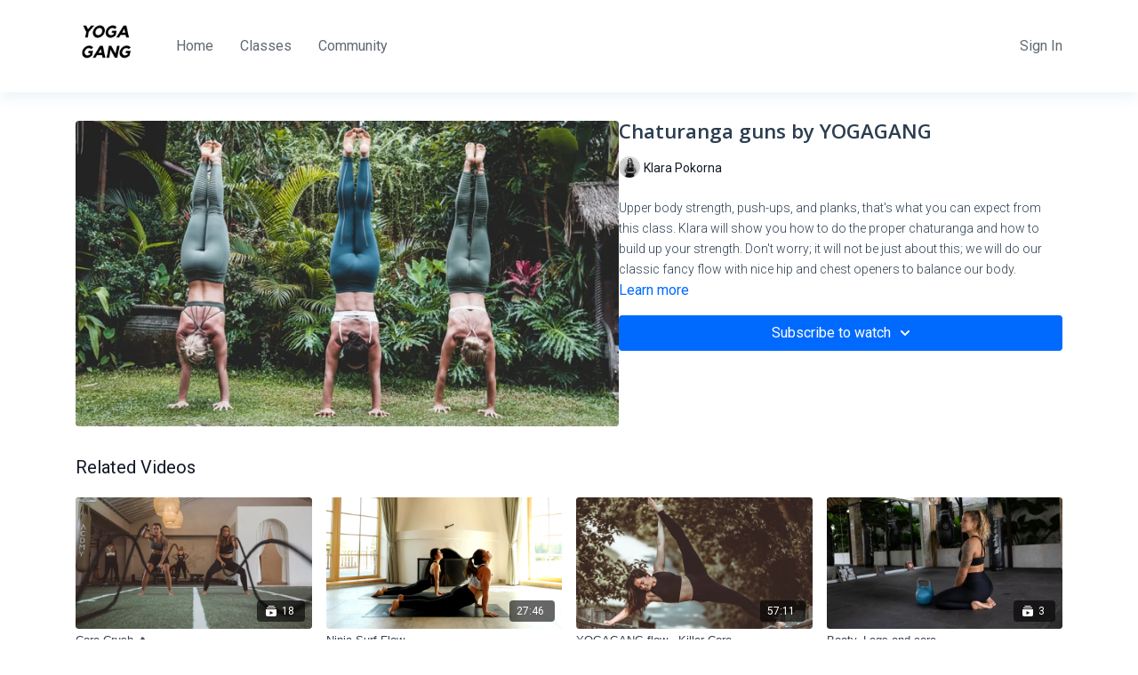

--- FILE ---
content_type: text/vnd.turbo-stream.html; charset=utf-8
request_url: https://train.yogagang.com/programs/chaturanga-guns-by-yogagang.turbo_stream?playlist_position=thumbnails&preview=false
body_size: -28
content:
<!DOCTYPE html><html><head><meta name="csrf-param" content="authenticity_token" />
<meta name="csrf-token" content="jsM4H8k1t97U0JN0-v3r2DcsXmN3J_TtH97S6LJnwBbSaO_KWr12lVIFGfzDZuDrdakL2-ykWoJJUIjAzMTdGw" /></head><body><turbo-stream action="update" target="program_show"><template>
  <turbo-frame id="program_player">
      <turbo-frame id="program_content" src="/programs/chaturanga-guns-by-yogagang/program_content?playlist_position=thumbnails&amp;preview=false">
</turbo-frame></turbo-frame></template></turbo-stream></body></html>

--- FILE ---
content_type: text/html; charset=utf-8
request_url: https://train.yogagang.com/programs/chaturanga-guns-by-yogagang/related
body_size: 12908
content:
<turbo-frame id="program_related" target="_top">

    <div class="container " data-area="program-related-videos">
      <div class="cbt-related mt-8  pb-16">
        <div class="cbt-related-title text-xl font-medium">Related Videos</div>
          <div class="mt-5 grid grid-cols-1 sm:grid-cols-2 md:grid-cols-3 lg:grid-cols-4 xl:grid-cols-4 gap-x-4 gap-y-6">
              <div data-area="related-video-item" class="">
                <swiper-slide
  data-card="collection_1174776"
  data-custom="content-card"
  class="self-start hotwired"
    data-short-description="This plan combines the best core exercises, animal movements and yoga sequences to light up every part of your core. "
    data-author-title-0="Klara Pokorna" data-author-permalink-0="author-1zouvKRDIas"
>

  <a class="card-image-container" data-turbo="true" data-turbo-prefetch="false" data-turbo-action="advance" data-turbo-frame="_top" onclick="window.CatalogAnalytics(&#39;clickContentItem&#39;, &#39;collection&#39;, &#39;1174776&#39;, &#39;Related Videos&#39;); window.CatalogAnalytics(&#39;clickRelatedVideo&#39;, &#39;1174776&#39;, &#39;1&#39;, &#39;program_page&#39;)" href="/programs/core-crush">
    <div class="image-container relative" data-test="catalog-card">
  <div class="relative image-content">
    <div aria-hidden="true" style="padding-bottom: 56%;"></div>
    <img loading="lazy" alt="Core Crush 🔥" decoding="async"
         src="https://alpha.uscreencdn.com/images/programs/1174776/horizontal/KKsmWRDQXqxjhHTHIs4y_2021_03_Workout-23.JPG?auto=webp&width=350"
         srcset="https://alpha.uscreencdn.com/images/programs/1174776/horizontal/KKsmWRDQXqxjhHTHIs4y_2021_03_Workout-23.JPG?auto=webp&width=350 350w,
            https://alpha.uscreencdn.com/images/programs/1174776/horizontal/KKsmWRDQXqxjhHTHIs4y_2021_03_Workout-23.JPG?auto=webp&width=700 2x,
            https://alpha.uscreencdn.com/images/programs/1174776/horizontal/KKsmWRDQXqxjhHTHIs4y_2021_03_Workout-23.JPG?auto=webp&width=1050 3x"
         class="card-image b-image absolute object-cover h-full top-0 left-0" style="opacity: 1;">
  </div>
    <div class="badge flex justify-center items-center text-white content-card-badge z-0">
      <svg xmlns="http://www.w3.org/2000/svg" fill="none" viewBox="0 0 16 16" class="badge-item collection-icon" height="16" width="16">
  <path fill="currentColor" d="M4.4 2.5a.6.6 0 01.6-.6h6a.6.6 0 110 1.2H5a.6.6 0 01-.6-.6zM2.9 4.5a.6.6 0 01.6-.6h9a.6.6 0 110 1.2h-9a.6.6 0 01-.6-.6z"></path>
  <path fill="currentColor" fill-rule="evenodd" d="M2 6.5a.5.5 0 01.5-.5h11a.5.5 0 01.5.5V12a2 2 0 01-2 2H4a2 2 0 01-2-2V6.5zm4.5 1.824a.2.2 0 01.29-.18l3.352 1.677a.2.2 0 010 .358L6.79 11.855a.2.2 0 01-.289-.178V8.324z" clip-rule="evenodd"></path>
</svg>

      <span class="badge-item">18</span>
      <svg xmlns="http://www.w3.org/2000/svg" width="13" height="9" viewBox="0 0 13 9" fill="none" class="badge-item content-watched-icon" data-test="content-watched-icon">
  <path fill-rule="evenodd" clip-rule="evenodd" d="M4.99995 7.15142L12.0757 0.0756836L12.9242 0.924212L4.99995 8.84848L0.575684 4.42421L1.42421 3.57568L4.99995 7.15142Z" fill="currentColor"></path>
</svg>

    </div>

</div>
<div class="content-watched-overlay"></div>

</a>  <a class="card-title" data-turbo="true" data-turbo-prefetch="false" data-turbo-action="advance" data-turbo-frame="_top" title="Core Crush 🔥" aria-label="Core Crush 🔥" onclick="window.CatalogAnalytics(&#39;clickContentItem&#39;, &#39;collection&#39;, &#39;1174776&#39;, &#39;Related Videos&#39;); window.CatalogAnalytics(&#39;clickRelatedVideo&#39;, &#39;1174776&#39;, &#39;1&#39;, &#39;program_page&#39;)" href="/programs/core-crush">
    <span class="line-clamp-2">
      Core Crush 🔥
    </span>
</a></swiper-slide>


              </div>
              <div data-area="related-video-item" class="">
                <swiper-slide
  data-card="video_542994"
  data-custom="content-card"
  class="self-start hotwired"
    data-short-description="Everything that you need after a good surf session or to prepare for your surf trip to Bali.😉"
    data-author-title-0="Klara Pokorna" data-author-permalink-0="author-1zouvKRDIas"
>

  <a class="card-image-container" data-turbo="true" data-turbo-prefetch="false" data-turbo-action="advance" data-turbo-frame="_top" onclick="window.CatalogAnalytics(&#39;clickContentItem&#39;, &#39;video&#39;, &#39;542994&#39;, &#39;Related Videos&#39;); window.CatalogAnalytics(&#39;clickRelatedVideo&#39;, &#39;542994&#39;, &#39;2&#39;, &#39;program_page&#39;)" href="/programs/ninja-flowmp4-2960c9">
    <div class="image-container relative" data-test="catalog-card">
  <div class="relative image-content">
    <div aria-hidden="true" style="padding-bottom: 56%;"></div>
    <img loading="lazy" alt="Ninja Surf Flow" decoding="async"
         src="https://alpha.uscreencdn.com/images/programs/542994/horizontal/12545_2Fcatalog_image_2F616035_2Fuq7qGDgSA1BJk9Dmfv8w_Sni_CC_81mek_20obrazovky_202020-07-14_20v_C2_A08.11.07.png?auto=webp&width=350"
         srcset="https://alpha.uscreencdn.com/images/programs/542994/horizontal/12545_2Fcatalog_image_2F616035_2Fuq7qGDgSA1BJk9Dmfv8w_Sni_CC_81mek_20obrazovky_202020-07-14_20v_C2_A08.11.07.png?auto=webp&width=350 350w,
            https://alpha.uscreencdn.com/images/programs/542994/horizontal/12545_2Fcatalog_image_2F616035_2Fuq7qGDgSA1BJk9Dmfv8w_Sni_CC_81mek_20obrazovky_202020-07-14_20v_C2_A08.11.07.png?auto=webp&width=700 2x,
            https://alpha.uscreencdn.com/images/programs/542994/horizontal/12545_2Fcatalog_image_2F616035_2Fuq7qGDgSA1BJk9Dmfv8w_Sni_CC_81mek_20obrazovky_202020-07-14_20v_C2_A08.11.07.png?auto=webp&width=1050 3x"
         class="card-image b-image absolute object-cover h-full top-0 left-0" style="opacity: 1;">
  </div>
    <div class="badge flex justify-center items-center text-white content-card-badge z-0">
      <span class="badge-item">27:46</span>
      <svg xmlns="http://www.w3.org/2000/svg" width="13" height="9" viewBox="0 0 13 9" fill="none" class="badge-item content-watched-icon" data-test="content-watched-icon">
  <path fill-rule="evenodd" clip-rule="evenodd" d="M4.99995 7.15142L12.0757 0.0756836L12.9242 0.924212L4.99995 8.84848L0.575684 4.42421L1.42421 3.57568L4.99995 7.15142Z" fill="currentColor"></path>
</svg>

    </div>

</div>
<div class="content-watched-overlay"></div>

</a>  <a class="card-title" data-turbo="true" data-turbo-prefetch="false" data-turbo-action="advance" data-turbo-frame="_top" title="Ninja Surf Flow" aria-label="Ninja Surf Flow" onclick="window.CatalogAnalytics(&#39;clickContentItem&#39;, &#39;video&#39;, &#39;542994&#39;, &#39;Related Videos&#39;); window.CatalogAnalytics(&#39;clickRelatedVideo&#39;, &#39;542994&#39;, &#39;2&#39;, &#39;program_page&#39;)" href="/programs/ninja-flowmp4-2960c9">
    <span class="line-clamp-2">
      Ninja Surf Flow
    </span>
</a></swiper-slide>


              </div>
              <div data-area="related-video-item" class="">
                <swiper-slide
  data-card="video_765811"
  data-custom="content-card"
  class="self-start hotwired"
    data-short-description="Flow Inspired by the killer core plan with transitions focused on good stability and a strong core. "
    data-author-title-0="Klara Pokorna" data-author-permalink-0="author-1zouvKRDIas"
>

  <a class="card-image-container" data-turbo="true" data-turbo-prefetch="false" data-turbo-action="advance" data-turbo-frame="_top" onclick="window.CatalogAnalytics(&#39;clickContentItem&#39;, &#39;video&#39;, &#39;765811&#39;, &#39;Related Videos&#39;); window.CatalogAnalytics(&#39;clickRelatedVideo&#39;, &#39;765811&#39;, &#39;3&#39;, &#39;program_page&#39;)" href="/programs/yogagang-flow-killer-coremp">
    <div class="image-container relative" data-test="catalog-card">
  <div class="relative image-content">
    <div aria-hidden="true" style="padding-bottom: 56%;"></div>
    <img loading="lazy" alt="YOGAGANG flow - Killer Core" decoding="async"
         src="https://alpha.uscreencdn.com/images/programs/765811/horizontal/12545_2Fcatalog_image_2F788375_2FDrGX5VvTG2shFzmRP5pg_2019_05_19_Brezany_00006.JPG?auto=webp&width=350"
         srcset="https://alpha.uscreencdn.com/images/programs/765811/horizontal/12545_2Fcatalog_image_2F788375_2FDrGX5VvTG2shFzmRP5pg_2019_05_19_Brezany_00006.JPG?auto=webp&width=350 350w,
            https://alpha.uscreencdn.com/images/programs/765811/horizontal/12545_2Fcatalog_image_2F788375_2FDrGX5VvTG2shFzmRP5pg_2019_05_19_Brezany_00006.JPG?auto=webp&width=700 2x,
            https://alpha.uscreencdn.com/images/programs/765811/horizontal/12545_2Fcatalog_image_2F788375_2FDrGX5VvTG2shFzmRP5pg_2019_05_19_Brezany_00006.JPG?auto=webp&width=1050 3x"
         class="card-image b-image absolute object-cover h-full top-0 left-0" style="opacity: 1;">
  </div>
    <div class="badge flex justify-center items-center text-white content-card-badge z-0">
      <span class="badge-item">57:11</span>
      <svg xmlns="http://www.w3.org/2000/svg" width="13" height="9" viewBox="0 0 13 9" fill="none" class="badge-item content-watched-icon" data-test="content-watched-icon">
  <path fill-rule="evenodd" clip-rule="evenodd" d="M4.99995 7.15142L12.0757 0.0756836L12.9242 0.924212L4.99995 8.84848L0.575684 4.42421L1.42421 3.57568L4.99995 7.15142Z" fill="currentColor"></path>
</svg>

    </div>

</div>
<div class="content-watched-overlay"></div>

</a>  <a class="card-title" data-turbo="true" data-turbo-prefetch="false" data-turbo-action="advance" data-turbo-frame="_top" title="YOGAGANG flow - Killer Core" aria-label="YOGAGANG flow - Killer Core" onclick="window.CatalogAnalytics(&#39;clickContentItem&#39;, &#39;video&#39;, &#39;765811&#39;, &#39;Related Videos&#39;); window.CatalogAnalytics(&#39;clickRelatedVideo&#39;, &#39;765811&#39;, &#39;3&#39;, &#39;program_page&#39;)" href="/programs/yogagang-flow-killer-coremp">
    <span class="line-clamp-2">
      YOGAGANG flow - Killer Core
    </span>
</a></swiper-slide>


              </div>
              <div data-area="related-video-item" class="">
                <swiper-slide
  data-card="collection_1599068"
  data-custom="content-card"
  class="self-start hotwired"
    data-short-description="Strong and lean that&#39;s how your body will look after Liv&#39;s workouts. Get ready for some heat, and power. "
    data-author-title-0="Liv Schonbachler" data-author-permalink-0="author-C1g5osB2zRs"
>

  <a class="card-image-container" data-turbo="true" data-turbo-prefetch="false" data-turbo-action="advance" data-turbo-frame="_top" onclick="window.CatalogAnalytics(&#39;clickContentItem&#39;, &#39;collection&#39;, &#39;1599068&#39;, &#39;Related Videos&#39;); window.CatalogAnalytics(&#39;clickRelatedVideo&#39;, &#39;1599068&#39;, &#39;4&#39;, &#39;program_page&#39;)" href="/programs/booty-legs-core">
    <div class="image-container relative" data-test="catalog-card">
  <div class="relative image-content">
    <div aria-hidden="true" style="padding-bottom: 56%;"></div>
    <img loading="lazy" alt="Booty, Legs and core" decoding="async"
         src="https://alpha.uscreencdn.com/images/programs/1599068/horizontal/2022_03_01_untitled_00191.1647418394.JPG?auto=webp&width=350"
         srcset="https://alpha.uscreencdn.com/images/programs/1599068/horizontal/2022_03_01_untitled_00191.1647418394.JPG?auto=webp&width=350 350w,
            https://alpha.uscreencdn.com/images/programs/1599068/horizontal/2022_03_01_untitled_00191.1647418394.JPG?auto=webp&width=700 2x,
            https://alpha.uscreencdn.com/images/programs/1599068/horizontal/2022_03_01_untitled_00191.1647418394.JPG?auto=webp&width=1050 3x"
         class="card-image b-image absolute object-cover h-full top-0 left-0" style="opacity: 1;">
  </div>
    <div class="badge flex justify-center items-center text-white content-card-badge z-0">
      <svg xmlns="http://www.w3.org/2000/svg" fill="none" viewBox="0 0 16 16" class="badge-item collection-icon" height="16" width="16">
  <path fill="currentColor" d="M4.4 2.5a.6.6 0 01.6-.6h6a.6.6 0 110 1.2H5a.6.6 0 01-.6-.6zM2.9 4.5a.6.6 0 01.6-.6h9a.6.6 0 110 1.2h-9a.6.6 0 01-.6-.6z"></path>
  <path fill="currentColor" fill-rule="evenodd" d="M2 6.5a.5.5 0 01.5-.5h11a.5.5 0 01.5.5V12a2 2 0 01-2 2H4a2 2 0 01-2-2V6.5zm4.5 1.824a.2.2 0 01.29-.18l3.352 1.677a.2.2 0 010 .358L6.79 11.855a.2.2 0 01-.289-.178V8.324z" clip-rule="evenodd"></path>
</svg>

      <span class="badge-item">3</span>
      <svg xmlns="http://www.w3.org/2000/svg" width="13" height="9" viewBox="0 0 13 9" fill="none" class="badge-item content-watched-icon" data-test="content-watched-icon">
  <path fill-rule="evenodd" clip-rule="evenodd" d="M4.99995 7.15142L12.0757 0.0756836L12.9242 0.924212L4.99995 8.84848L0.575684 4.42421L1.42421 3.57568L4.99995 7.15142Z" fill="currentColor"></path>
</svg>

    </div>

</div>
<div class="content-watched-overlay"></div>

</a>  <a class="card-title" data-turbo="true" data-turbo-prefetch="false" data-turbo-action="advance" data-turbo-frame="_top" title="Booty, Legs and core" aria-label="Booty, Legs and core" onclick="window.CatalogAnalytics(&#39;clickContentItem&#39;, &#39;collection&#39;, &#39;1599068&#39;, &#39;Related Videos&#39;); window.CatalogAnalytics(&#39;clickRelatedVideo&#39;, &#39;1599068&#39;, &#39;4&#39;, &#39;program_page&#39;)" href="/programs/booty-legs-core">
    <span class="line-clamp-2">
      Booty, Legs and core
    </span>
</a></swiper-slide>


              </div>
          </div>
        </div>
      </div>
    </div>
</turbo-frame>

--- FILE ---
content_type: text/plain
request_url: https://www.google-analytics.com/j/collect?v=1&_v=j102&a=624080315&t=pageview&_s=1&dl=https%3A%2F%2Ftrain.yogagang.com%2Fprograms%2Fchaturanga-guns-by-yogagang&ul=en-us%40posix&dt=Chaturanga%20guns%20by%20YOGAGANG%20%7C%20YOGAGANG&sr=1280x720&vp=1280x720&_u=IEBAAEABAAAAACAAI~&jid=2096376850&gjid=965869248&cid=683862120.1768631675&tid=UA-168226598-1&_gid=1347943740.1768631675&_r=1&_slc=1&z=829262775
body_size: -451
content:
2,cG-E7ESRWJN7F